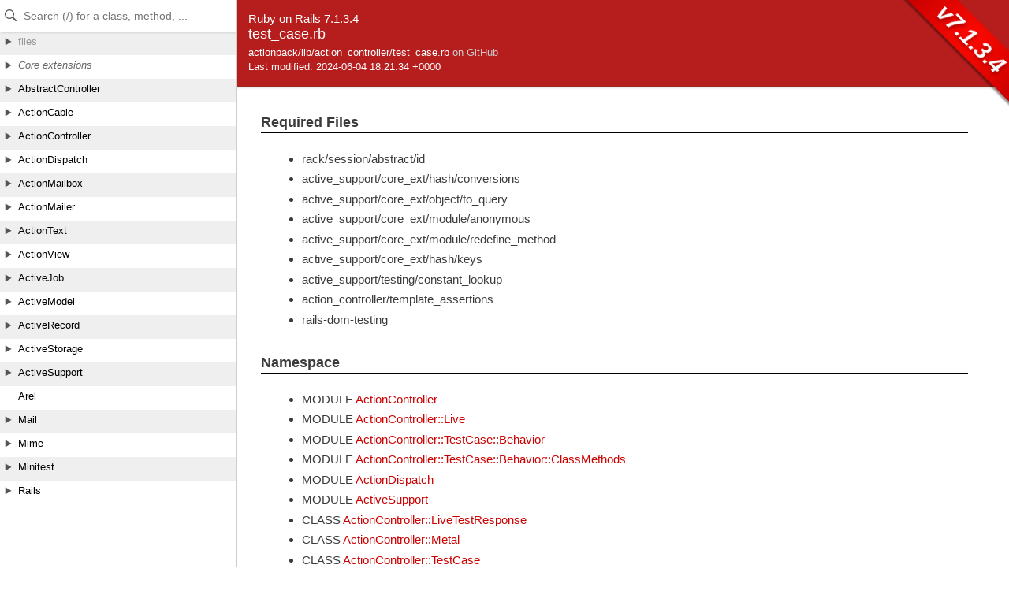

--- FILE ---
content_type: text/html
request_url: https://api.rubyonrails.org/v7.1.3.4/files/actionpack/lib/action_controller/test_case_rb.html
body_size: 1378
content:
<!DOCTYPE html>
<html lang="en">
<head>
    <title>test_case.rb</title>
    <meta charset="UTF-8" />
    <meta name="viewport" content="width=device-width,initial-scale=1">
    <link rel="stylesheet" href="../../../../css/reset.css" type="text/css" media="screen" />
<link rel="stylesheet" href="../../../../css/panel.css" type="text/css" media="screen" />
<link rel="stylesheet" href="../../../../css/main.css" type="text/css" media="screen" />
<link rel="stylesheet" href="../../../../css/github.css" type="text/css" media="screen" />
<script src="../../../../js/jquery-3.5.1.min.js" type="text/javascript" charset="utf-8"></script>
<script src="../../../../js/main.js" type="text/javascript" charset="utf-8"></script>
<script src="../../../../js/highlight.pack.js" type="text/javascript" charset="utf-8"></script>
<script src="../../../../js/turbolinks.js" type="text/javascript" charset="utf-8"></script>
<script src="../../../../js/search_index.js" type="text/javascript" charset="utf-8"></script>
<script src="../../../../js/searcher.js" type="text/javascript" charset="utf-8"></script>
<script src="../../../../panel/tree.js" type="text/javascript" charset="utf-8"></script>
<script src="../../../../js/searchdoc.js" type="text/javascript" charset="utf-8"></script>
<meta name="data-rel-prefix" content="../../../../">
<meta name="data-tree-keys" content='[]'>

</head>

<body>
    <a class="sr-only sr-only-focusable" href="#content" data-turbolinks="false">Skip to Content</a>
    <a class="sr-only sr-only-focusable" href="#search" data-turbolinks="false">Skip to Search</a>

    <input type="checkbox" id="hamburger" class="panel_checkbox">
<label class="panel_mobile_button" for="hamburger"><span></span> Menu</label>
<nav class="panel panel_tree" id="panel" data-turbolinks-permanent>
  <div class="header">
    <input type="text" placeholder="Search (/) for a class, method, ..." autosave="searchdoc" results="10" id="search" autocomplete="off" tabindex="-1" />
    <label class="panel_mobile_button_close" for="hamburger"><span></span> Close</label>
  </div>
  <div class="tree">
    <ul>
    </ul>
  </div>
  <div class="result">
    <ul>
    </ul>
  </div>
  <a href="links.html" id="links">index</a>
</nav>


    <div class="banner">
        
            <span>Ruby on Rails 7.1.3.4</span><br />
        
        <h2>
            test_case.rb
        </h2>
        <ul class="files">
            
            <li>
                actionpack/lib/action_controller/test_case.rb
                
                    <a href="https://github.com/rails/rails/blob/19eebf6d33dd15a0172e3ed2481bec57a89a2404/actionpack/lib/action_controller/test_case.rb" target="_blank" class="github_url">on GitHub</a>
                
            </li>
            <li>Last modified: 2024-06-04 18:21:34 +0000</li>
        </ul>
        
            <div id="version-badge">v7.1.3.4</div>
        
    </div>

    <main id="bodyContent">
        <div id="content">
  


  
    <!-- File only: requires -->
    <div class="sectiontitle">Required Files</div>
    <ul>
      
        <li>rack/session/abstract/id</li>
      
        <li>active_support/core_ext/hash/conversions</li>
      
        <li>active_support/core_ext/object/to_query</li>
      
        <li>active_support/core_ext/module/anonymous</li>
      
        <li>active_support/core_ext/module/redefine_method</li>
      
        <li>active_support/core_ext/hash/keys</li>
      
        <li>active_support/testing/constant_lookup</li>
      
        <li>action_controller/template_assertions</li>
      
        <li>rails-dom-testing</li>
      
    </ul>
  


  
  


  
    <!-- Namespace -->
    <div class="sectiontitle">Namespace</div>
    <ul>
      
        <li>
          <span class="type">MODULE</span>
          <a href="../../../../classes/ActionController.html">ActionController</a>
        </li>
      
        <li>
          <span class="type">MODULE</span>
          <a href="../../../../classes/ActionController/Live.html">ActionController::Live</a>
        </li>
      
        <li>
          <span class="type">MODULE</span>
          <a href="../../../../classes/ActionController/TestCase/Behavior.html">ActionController::TestCase::Behavior</a>
        </li>
      
        <li>
          <span class="type">MODULE</span>
          <a href="../../../../classes/ActionController/TestCase/Behavior/ClassMethods.html">ActionController::TestCase::Behavior::ClassMethods</a>
        </li>
      
        <li>
          <span class="type">MODULE</span>
          <a href="../../../../classes/ActionDispatch.html">ActionDispatch</a>
        </li>
      
        <li>
          <span class="type">MODULE</span>
          <a href="../../../../classes/ActiveSupport.html">ActiveSupport</a>
        </li>
      
        <li>
          <span class="type">CLASS</span>
          <a href="../../../../classes/ActionController/LiveTestResponse.html">ActionController::LiveTestResponse</a>
        </li>
      
        <li>
          <span class="type">CLASS</span>
          <a href="../../../../classes/ActionController/Metal.html">ActionController::Metal</a>
        </li>
      
        <li>
          <span class="type">CLASS</span>
          <a href="../../../../classes/ActionController/TestCase.html">ActionController::TestCase</a>
        </li>
      
    </ul>
  


  

  



  

    

    

    


    


    <!-- Methods -->
    
    
    
  
</div>

    </main>
  </body>
</html>


--- FILE ---
content_type: text/css
request_url: https://api.rubyonrails.org/v7.1.3.4/css/panel.css
body_size: 1740
content:
/* Panel (begin) */
    .panel_checkbox, .panel_mobile_button, .panel_mobile_button_close
    {
        display: none;
    }

    @media (max-width: 39.99em) {
        .panel_mobile_button {
            display: block;
            height: 40px;
            position: sticky;
            top: 0;
            background: #000;
            color: #fff;
            padding: 0 10px;
            line-height: 40px;
            cursor: pointer;
            z-index: 2;
        }
        .panel_checkbox:checked ~ .panel_mobile_button {
        }

        .panel_checkbox:checked ~ .panel .panel_mobile_button_close {
            display: block;
            height: 40px;
            position: absolute;
            top: 0;
            right: 10px;
            z-index: 3000;
            text-align: right;
            line-height: 40px;
            cursor: pointer;
        }
    }

    .panel_mobile_button span {
         position: relative;
         display: inline-block;
         width: 1em;
         height: 0.55em;
         margin-right: 0.3em;
         border-top: 0.1em solid #fff;
         border-bottom: 0.1em solid #fff;
    }

    .panel_mobile_button span:before {
         content: "";
         position: absolute;
         top: 0.25em;
         left: 0px;
         width: 100%;
         border-top: 0.1em solid #fff;
    }

    .panel_mobile_button_close span {
         position: relative;
         display: inline-block;
         width: 1em;
         height: 0.625em;
    }

    .panel_mobile_button_close span:before, .panel_mobile_button_close span:after {
         content: "";
         position: absolute;
         top: 0.2em;
         left: 0px;
         width: 100%;
         border-top: 0.1em solid #000;
    }

    .panel_mobile_button_close span:before {
        transform: rotate(45deg);
    }

    .panel_mobile_button_close span:after {
        transform: rotate(-45deg);
    }

    .panel
    {
        position: fixed;
        top: 0;
        width: 300px;
        height: 100%;
        background: #FFF;
        z-index: 200;
        font-family: "Helvetica Neue", "Arial", sans-serif;
        overflow-x: hidden;
        border-right: 1px #ccc solid;
        line-height: 1;
    }

    @media (max-width: 39.99em) {
        .panel
        {
            transition: left 0s ease-in-out;
            left: -100%;
            width: 100%;
            bottom: 0;
            visibility: hidden;
        }

        .panel_checkbox:checked ~ .panel {
            left: 0%;
            transition: left 0.3s ease-in-out;
            visibility: visible;
        }

        .panel_checkbox:checked ~ #bodyContent {
            visibility: hidden;
            display: none;
        }
    }

    .panel_tree .result,
    .panel_results .tree
    {
        display: none;
    }

    /* Header with search box (begin) */
        .panel .header
        {
            background: white url(../i/search.svg) no-repeat;
            background-position: 5px;
            box-shadow: 1px 1px 3px rgba(0, 0, 0, 0.2);
            height: 40px;
            width: 300px;
            position: fixed;
            position: sticky;
            left: 0; top: 0;
            z-index: 300;
            overflow-x: hidden;
        }

        @media (max-width: 39.99em) {
            .panel .header
            {
                width: 100%;
            }
        }

        .panel .header input
        {
            border: 0;
            box-sizing: border-box;
            display: inline-block;
            font-size: 14px;
            height: 40px;
            width: 100%;
            padding: 0 5px;
            margin: 0;
            margin-left: 25px;
            outline: none;
        }

        @media (max-width: 39.99em) {
            .panel .header input
            {
                width: 70%;
                width: calc(100% - 100px);
                font-size: 16px;
            }
        }

    /* Header with search box (end) */


    /* Results (begin) */
        .panel .result
        {
            position: relative;
            bottom: 0;
            top: 0;
            left: 0;
            width: 100%;
            overflow-y: auto;
            overflow-x: hidden;
            z-index: 2;
        }

        .panel .result ul
        {
            font-size: 0.8em;
            width: 100%;
        }

        .panel .result ul li
        {
            height: 46px;
            overflow: hidden;
            padding: 4px 10px 0 10px;
            cursor: pointer;
            margin: 0;
        }

        .panel .result ul li:nth-child(2n) {
            background: #F0EFEF;
        }

        .panel .result ul li h1
        {
            font-size: 13px;
            font-weight: normal;
            color: #333;
            margin-top: 0;
            margin-bottom: 2px;
            white-space: nowrap;
        }

        .panel .result ul li p
        {
            font-size: 11px;
            color: #333;
            margin-bottom: 2px;
            white-space: nowrap;
        }

        .panel .result ul li h1 i,
        .panel .result ul li p.snippet
        {
            color: #777;
        }

        .panel .result ul li b
        {
            color: #000;
        }

        .panel .result ul li.current
        {
            background: #B61D1D;
        }

        .panel .result ul li.current h1,
        .panel .result ul li.current p
        {
            color: #D9D9D9;
        }

        .panel .result ul li.current h1 i,
        .panel .result ul li.current p.snippet
        {
            color: #ACACAC;
        }

        .panel .result ul li.current b
        {
            color: #FFF;
        }


        .panel .result ul li:hover,
        .panel .result ul li.selected
        {
            background: #d0d0d0;
        }

        .panel .result ul li.current:hover
        {
            background: #B61D1D;
        }

        .panel .result ul li .badge
        {
            margin-right: 0.4em;
            margin-left: -0.2em;
            padding: 0 0.2em;
            color: #000;
            border-radius: 3px;
        }

        .panel .result ul li .badge_1
        {
            background: #ACDBF4;
        }

        .panel .result ul li.current .badge_1
        {
            background: #97BFD7;
        }

        .panel .result ul li .badge_2
        {
            background: #ACF3C3;
        }

        .panel .result ul li.current .badge_2
        {
            background: #98D7AC;
        }

        .panel .result ul li .badge_3
        {
            background: #E0F3AC;
        }

        .panel .result ul li.current .badge_3
        {
            background: #C4D798;
        }

        .panel .result ul li .badge_4
        {
            background: #D7CA98;
        }

        .panel .result ul li.current .badge_4
        {
            background: #A6B0AC;
        }

        .panel .result ul li .badge_5
        {
            background: #F3C8AC;
        }

        .panel .result ul li.current .badge_5
        {
            background: #D7B198;
        }

        .panel .result ul li .badge_6
        {
            background: #F3ACC3;
        }

        .panel .result ul li.current .badge_6
        {
            background: #D798AB;
        }

    /* Results (end) */

    /* Tree (begin) */ /**/
        .panel .tree
        {
            background: white;
            position: relative;
            bottom: 0;
            left: 0;
            width: 100%;
            overflow-y: auto;
            overflow-x: hidden;
            z-index: 30;
        }

        .panel .tree ul:first-child
        {
            background: url(../i/tree_bg.svg);
            background-size: 1px 60px;
        }

        .panel .tree li
        {
            cursor: pointer;
            overflow: hidden;
            height: 30px;
            line-height: 100%;
            margin: 0;
        }


        .panel .tree li .content
        {
            padding-left: 18px;
            padding-top: 5px;
            height: 18px;
            overflow: hidden;
            position: relative;
        }

        .panel .tree li .icon
        {
            width: 10px;
            height: 9px;
            background: url(../i/arrow-down.svg);
            background-size: 10px;
            position: absolute;
            left: 1px;
            top: 8px;
            cursor: default;
        }

        .panel .tree li.closed .icon
        {
            background: url(../i/arrow-right.svg);
            background-size: 10px;
        }

        .panel .tree ul li h1
        {
            font-size: 13px;
            font-weight: normal;
            color: #000;
            margin-top: 0;
            margin-bottom: 2px;
            white-space: nowrap;
        }

        .panel .tree ul li p
        {
            font-size: 11px;
            color: #666;
            margin-bottom: 2px;
            white-space: nowrap;
        }

        .panel .tree ul li h1 i
        {
            color: #999;
            font-style: normal;
        }

        .panel .tree ul li.current h1 i
        {
            color: #CCC;
        }

        .panel .tree ul li.empty
        {
            cursor: text;
        }

        .panel .tree ul li.empty h1,
        .panel .tree ul li.empty p
        {
            color: #666;
            font-style: italic;
        }

        .panel .tree ul li.current
        {
            background: #B61D1D;
        }

        .panel .tree ul li.current .icon
        {
            background: url(../i/arrow-down-current.svg);
            background-size: 10px;
        }

        .panel .tree ul li.current.closed .icon
        {
            background: url(../i/arrow-right-current.svg);
            background-size: 10px;
        }

        .panel .tree ul li.current h1
        {
            color: #FFF;
        }

        .panel .tree ul li.current p
        {
            color: #CCC;
        }

        .panel .tree ul li.current.empty h1,
        .panel .tree ul li.current.empty p
        {
            color: #999;
        }

        .panel .tree ul li:hover
        {
            background: #d0d0d0;
        }

        .panel .tree ul li.current:hover
        {
            background: #B61D1D;
        }

        .panel .tree .stopper
        {
            display: none;
        }
    /* Tree (end) */ /**/

/* Panel (end) */
